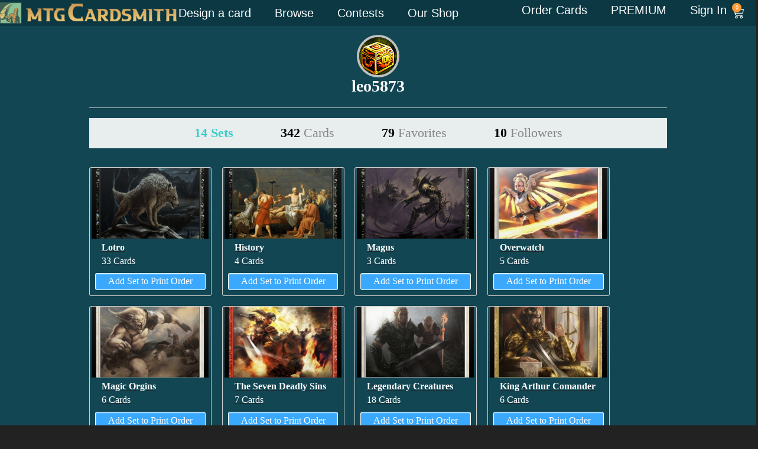

--- FILE ---
content_type: text/html; charset=UTF-8
request_url: https://mtgcardsmith.com/user/leo5873
body_size: 16588
content:
<!DOCTYPE html>
<html xmlns="http://www.w3.org/1999/xhtml">
<head>
	<meta http-equiv="Content-Type" content="text/html; charset=iso-8859-1" />
	<meta name="keywords" content="magic, magic the gathering, custom card, online generator, card creator, engine, magic card, cards, rare, mythic rare, legendary, card maker">
	<meta name="description" content="Custom Magic: The Gathering sets created by leo5873.">
	<meta name="author" content="MTGCardsmith.com, leo5873">
	
	<title>leo5873 | MTG Cardsmith</title>
	<!--<meta name=viewport content="width=device-width, initial-scale=1">-->
<link rel="shortcut icon" href="/favicon.ico?v=2" type="image/x-icon">
<link rel="icon" href="/favicon.ico?v=2" type="image/x-icon">

<link href="/view/images/apple-touch-icon.png" rel="apple-touch-icon" />
<link href="/view/images/apple-touch-icon-76x76.png" rel="apple-touch-icon" sizes="76x76" />
<link href="/view/images/apple-touch-icon-120x120.png" rel="apple-touch-icon" sizes="120x120" />
<link href="/view/images/apple-touch-icon-152x152.png" rel="apple-touch-icon" sizes="152x152" />

<link href="/view/css/style.css?v=2.0258" type="text/css" rel="stylesheet">
<link href="/view/css/1140.css?v=2.0258" type="text/css" rel="stylesheet">
<link href="/view/css/jquery-ui-1.8.9.custom.css" rel="stylesheet" type="text/css" />
<link href="/view/css/account-styles.css?v=2.0258" type="text/css" rel="stylesheet">
<!--
<script src="//ajax.googleapis.com/ajax/libs/jquery/1.8.2/jquery.min.js"></script>
-->
 <script src="//ajax.googleapis.com/ajax/libs/jquery/1.11.0/jquery.min.js"></script>
 <script src="//ajax.googleapis.com/ajax/libs/jqueryui/1.10.2/jquery-ui.min.js"></script>
 <script src="/view/js/modernizr.custom.js"></script>
 <script src="/view/js/lazyload.js"></script>
 <script src="/view/js/lib/jquery.the-modal.js"></script></head>
<body>


<!-- <script>
window.addEventListener('DOMContentLoaded', (event) => {
    const images = document.querySelectorAll('img');
    const newBaseUrl = 'https://s3.us-east-1.wasabisys.com/17677256151/mtgcardsmith/view/complete/';

    images.forEach(image => {
        const currentSrc = image.getAttribute('src');
        if (currentSrc.startsWith('/view/complete/')) {
            const newSrc = newBaseUrl + currentSrc.substring('/view/complete/'.length);
            image.setAttribute('src', newSrc);
        }
    });
});
</script> -->
<script>
    const newBaseUrl = 'https://s3.us-east-1.wasabisys.com/17677256151/mtgcardsmith/view/complete/';

    document.addEventListener('error', (e) => {
        const image = e.target;
        if (image.tagName === 'IMG') {
            const currentSrc = image.getAttribute('src');
            if (currentSrc.startsWith('/view/complete/')) {
                const newSrc = newBaseUrl + currentSrc.substring('/view/complete/'.length);
                image.setAttribute('src', newSrc);
            }
        }
    }, true);
</script>
<script async src="/view/js/add-to-list.js?i=11"
     crossorigin="anonymous"></script>
     <!doctype html>
<html lang="en-US">
<head>
	<meta charset="UTF-8">
	<meta name="viewport" content="width=device-width, initial-scale=1">
	<link rel="profile" href="https://gmpg.org/xfn/11">
	<meta name='robots' content='index, follow, max-image-preview:large, max-snippet:-1, max-video-preview:-1' />
	<style>img:is([sizes="auto" i], [sizes^="auto," i]) { contain-intrinsic-size: 3000px 1500px }</style>
	
	<!-- This site is optimized with the Yoast SEO plugin v26.7 - https://yoast.com/wordpress/plugins/seo/ -->
	<title>Mtgcardsmith Order Print</title>
	<meta property="og:locale" content="en_US" />
	<meta property="og:type" content="website" />
	<meta property="og:site_name" content="Mtgcardsmith Order Print" />
	<meta name="twitter:card" content="summary_large_image" />
	<script type="application/ld+json" class="yoast-schema-graph">{"@context":"https://schema.org","@graph":[{"@type":"WebSite","@id":"https://shop.mtgcardsmith.com/#website","url":"https://shop.mtgcardsmith.com/","name":"Mtgcardsmith Order Print","description":"You design, we print.","potentialAction":[{"@type":"SearchAction","target":{"@type":"EntryPoint","urlTemplate":"https://shop.mtgcardsmith.com/?s={search_term_string}"},"query-input":{"@type":"PropertyValueSpecification","valueRequired":true,"valueName":"search_term_string"}}],"inLanguage":"en-US"}]}</script>
	<!-- / Yoast SEO plugin. -->


<link rel='dns-prefetch' href='//www.googletagmanager.com' />
<link rel="alternate" type="application/rss+xml" title="Mtgcardsmith Order Print &raquo; Feed" href="https://mtgcardsmith.com/feed/" />
<link rel="alternate" type="application/rss+xml" title="Mtgcardsmith Order Print &raquo; Comments Feed" href="https://mtgcardsmith.com/comments/feed/" />
<script>
window._wpemojiSettings = {"baseUrl":"https:\/\/s.w.org\/images\/core\/emoji\/16.0.1\/72x72\/","ext":".png","svgUrl":"https:\/\/s.w.org\/images\/core\/emoji\/16.0.1\/svg\/","svgExt":".svg","source":{"concatemoji":"https:\/\/mtgcardsmith.com\/wp-includes\/js\/wp-emoji-release.min.js?ver=6.8.2"}};
/*! This file is auto-generated */
!function(s,n){var o,i,e;function c(e){try{var t={supportTests:e,timestamp:(new Date).valueOf()};sessionStorage.setItem(o,JSON.stringify(t))}catch(e){}}function p(e,t,n){e.clearRect(0,0,e.canvas.width,e.canvas.height),e.fillText(t,0,0);var t=new Uint32Array(e.getImageData(0,0,e.canvas.width,e.canvas.height).data),a=(e.clearRect(0,0,e.canvas.width,e.canvas.height),e.fillText(n,0,0),new Uint32Array(e.getImageData(0,0,e.canvas.width,e.canvas.height).data));return t.every(function(e,t){return e===a[t]})}function u(e,t){e.clearRect(0,0,e.canvas.width,e.canvas.height),e.fillText(t,0,0);for(var n=e.getImageData(16,16,1,1),a=0;a<n.data.length;a++)if(0!==n.data[a])return!1;return!0}function f(e,t,n,a){switch(t){case"flag":return n(e,"\ud83c\udff3\ufe0f\u200d\u26a7\ufe0f","\ud83c\udff3\ufe0f\u200b\u26a7\ufe0f")?!1:!n(e,"\ud83c\udde8\ud83c\uddf6","\ud83c\udde8\u200b\ud83c\uddf6")&&!n(e,"\ud83c\udff4\udb40\udc67\udb40\udc62\udb40\udc65\udb40\udc6e\udb40\udc67\udb40\udc7f","\ud83c\udff4\u200b\udb40\udc67\u200b\udb40\udc62\u200b\udb40\udc65\u200b\udb40\udc6e\u200b\udb40\udc67\u200b\udb40\udc7f");case"emoji":return!a(e,"\ud83e\udedf")}return!1}function g(e,t,n,a){var r="undefined"!=typeof WorkerGlobalScope&&self instanceof WorkerGlobalScope?new OffscreenCanvas(300,150):s.createElement("canvas"),o=r.getContext("2d",{willReadFrequently:!0}),i=(o.textBaseline="top",o.font="600 32px Arial",{});return e.forEach(function(e){i[e]=t(o,e,n,a)}),i}function t(e){var t=s.createElement("script");t.src=e,t.defer=!0,s.head.appendChild(t)}"undefined"!=typeof Promise&&(o="wpEmojiSettingsSupports",i=["flag","emoji"],n.supports={everything:!0,everythingExceptFlag:!0},e=new Promise(function(e){s.addEventListener("DOMContentLoaded",e,{once:!0})}),new Promise(function(t){var n=function(){try{var e=JSON.parse(sessionStorage.getItem(o));if("object"==typeof e&&"number"==typeof e.timestamp&&(new Date).valueOf()<e.timestamp+604800&&"object"==typeof e.supportTests)return e.supportTests}catch(e){}return null}();if(!n){if("undefined"!=typeof Worker&&"undefined"!=typeof OffscreenCanvas&&"undefined"!=typeof URL&&URL.createObjectURL&&"undefined"!=typeof Blob)try{var e="postMessage("+g.toString()+"("+[JSON.stringify(i),f.toString(),p.toString(),u.toString()].join(",")+"));",a=new Blob([e],{type:"text/javascript"}),r=new Worker(URL.createObjectURL(a),{name:"wpTestEmojiSupports"});return void(r.onmessage=function(e){c(n=e.data),r.terminate(),t(n)})}catch(e){}c(n=g(i,f,p,u))}t(n)}).then(function(e){for(var t in e)n.supports[t]=e[t],n.supports.everything=n.supports.everything&&n.supports[t],"flag"!==t&&(n.supports.everythingExceptFlag=n.supports.everythingExceptFlag&&n.supports[t]);n.supports.everythingExceptFlag=n.supports.everythingExceptFlag&&!n.supports.flag,n.DOMReady=!1,n.readyCallback=function(){n.DOMReady=!0}}).then(function(){return e}).then(function(){var e;n.supports.everything||(n.readyCallback(),(e=n.source||{}).concatemoji?t(e.concatemoji):e.wpemoji&&e.twemoji&&(t(e.twemoji),t(e.wpemoji)))}))}((window,document),window._wpemojiSettings);
</script>
<style id='wp-emoji-styles-inline-css'>

	img.wp-smiley, img.emoji {
		display: inline !important;
		border: none !important;
		box-shadow: none !important;
		height: 1em !important;
		width: 1em !important;
		margin: 0 0.07em !important;
		vertical-align: -0.1em !important;
		background: none !important;
		padding: 0 !important;
	}
</style>
<link rel='stylesheet' id='wp-block-library-css' href='https://mtgcardsmith.com/wp-includes/css/dist/block-library/style.min.css?ver=6.8.2' media='all' />
<style id='global-styles-inline-css'>
:root{--wp--preset--aspect-ratio--square: 1;--wp--preset--aspect-ratio--4-3: 4/3;--wp--preset--aspect-ratio--3-4: 3/4;--wp--preset--aspect-ratio--3-2: 3/2;--wp--preset--aspect-ratio--2-3: 2/3;--wp--preset--aspect-ratio--16-9: 16/9;--wp--preset--aspect-ratio--9-16: 9/16;--wp--preset--color--black: #000000;--wp--preset--color--cyan-bluish-gray: #abb8c3;--wp--preset--color--white: #ffffff;--wp--preset--color--pale-pink: #f78da7;--wp--preset--color--vivid-red: #cf2e2e;--wp--preset--color--luminous-vivid-orange: #ff6900;--wp--preset--color--luminous-vivid-amber: #fcb900;--wp--preset--color--light-green-cyan: #7bdcb5;--wp--preset--color--vivid-green-cyan: #00d084;--wp--preset--color--pale-cyan-blue: #8ed1fc;--wp--preset--color--vivid-cyan-blue: #0693e3;--wp--preset--color--vivid-purple: #9b51e0;--wp--preset--gradient--vivid-cyan-blue-to-vivid-purple: linear-gradient(135deg,rgba(6,147,227,1) 0%,rgb(155,81,224) 100%);--wp--preset--gradient--light-green-cyan-to-vivid-green-cyan: linear-gradient(135deg,rgb(122,220,180) 0%,rgb(0,208,130) 100%);--wp--preset--gradient--luminous-vivid-amber-to-luminous-vivid-orange: linear-gradient(135deg,rgba(252,185,0,1) 0%,rgba(255,105,0,1) 100%);--wp--preset--gradient--luminous-vivid-orange-to-vivid-red: linear-gradient(135deg,rgba(255,105,0,1) 0%,rgb(207,46,46) 100%);--wp--preset--gradient--very-light-gray-to-cyan-bluish-gray: linear-gradient(135deg,rgb(238,238,238) 0%,rgb(169,184,195) 100%);--wp--preset--gradient--cool-to-warm-spectrum: linear-gradient(135deg,rgb(74,234,220) 0%,rgb(151,120,209) 20%,rgb(207,42,186) 40%,rgb(238,44,130) 60%,rgb(251,105,98) 80%,rgb(254,248,76) 100%);--wp--preset--gradient--blush-light-purple: linear-gradient(135deg,rgb(255,206,236) 0%,rgb(152,150,240) 100%);--wp--preset--gradient--blush-bordeaux: linear-gradient(135deg,rgb(254,205,165) 0%,rgb(254,45,45) 50%,rgb(107,0,62) 100%);--wp--preset--gradient--luminous-dusk: linear-gradient(135deg,rgb(255,203,112) 0%,rgb(199,81,192) 50%,rgb(65,88,208) 100%);--wp--preset--gradient--pale-ocean: linear-gradient(135deg,rgb(255,245,203) 0%,rgb(182,227,212) 50%,rgb(51,167,181) 100%);--wp--preset--gradient--electric-grass: linear-gradient(135deg,rgb(202,248,128) 0%,rgb(113,206,126) 100%);--wp--preset--gradient--midnight: linear-gradient(135deg,rgb(2,3,129) 0%,rgb(40,116,252) 100%);--wp--preset--font-size--small: 13px;--wp--preset--font-size--medium: 20px;--wp--preset--font-size--large: 36px;--wp--preset--font-size--x-large: 42px;--wp--preset--spacing--20: 0.44rem;--wp--preset--spacing--30: 0.67rem;--wp--preset--spacing--40: 1rem;--wp--preset--spacing--50: 1.5rem;--wp--preset--spacing--60: 2.25rem;--wp--preset--spacing--70: 3.38rem;--wp--preset--spacing--80: 5.06rem;--wp--preset--shadow--natural: 6px 6px 9px rgba(0, 0, 0, 0.2);--wp--preset--shadow--deep: 12px 12px 50px rgba(0, 0, 0, 0.4);--wp--preset--shadow--sharp: 6px 6px 0px rgba(0, 0, 0, 0.2);--wp--preset--shadow--outlined: 6px 6px 0px -3px rgba(255, 255, 255, 1), 6px 6px rgba(0, 0, 0, 1);--wp--preset--shadow--crisp: 6px 6px 0px rgba(0, 0, 0, 1);}:root { --wp--style--global--content-size: 800px;--wp--style--global--wide-size: 1200px; }:where(body) { margin: 0; }.wp-site-blocks > .alignleft { float: left; margin-right: 2em; }.wp-site-blocks > .alignright { float: right; margin-left: 2em; }.wp-site-blocks > .aligncenter { justify-content: center; margin-left: auto; margin-right: auto; }:where(.wp-site-blocks) > * { margin-block-start: 24px; margin-block-end: 0; }:where(.wp-site-blocks) > :first-child { margin-block-start: 0; }:where(.wp-site-blocks) > :last-child { margin-block-end: 0; }:root { --wp--style--block-gap: 24px; }:root :where(.is-layout-flow) > :first-child{margin-block-start: 0;}:root :where(.is-layout-flow) > :last-child{margin-block-end: 0;}:root :where(.is-layout-flow) > *{margin-block-start: 24px;margin-block-end: 0;}:root :where(.is-layout-constrained) > :first-child{margin-block-start: 0;}:root :where(.is-layout-constrained) > :last-child{margin-block-end: 0;}:root :where(.is-layout-constrained) > *{margin-block-start: 24px;margin-block-end: 0;}:root :where(.is-layout-flex){gap: 24px;}:root :where(.is-layout-grid){gap: 24px;}.is-layout-flow > .alignleft{float: left;margin-inline-start: 0;margin-inline-end: 2em;}.is-layout-flow > .alignright{float: right;margin-inline-start: 2em;margin-inline-end: 0;}.is-layout-flow > .aligncenter{margin-left: auto !important;margin-right: auto !important;}.is-layout-constrained > .alignleft{float: left;margin-inline-start: 0;margin-inline-end: 2em;}.is-layout-constrained > .alignright{float: right;margin-inline-start: 2em;margin-inline-end: 0;}.is-layout-constrained > .aligncenter{margin-left: auto !important;margin-right: auto !important;}.is-layout-constrained > :where(:not(.alignleft):not(.alignright):not(.alignfull)){max-width: var(--wp--style--global--content-size);margin-left: auto !important;margin-right: auto !important;}.is-layout-constrained > .alignwide{max-width: var(--wp--style--global--wide-size);}body .is-layout-flex{display: flex;}.is-layout-flex{flex-wrap: wrap;align-items: center;}.is-layout-flex > :is(*, div){margin: 0;}body .is-layout-grid{display: grid;}.is-layout-grid > :is(*, div){margin: 0;}body{padding-top: 0px;padding-right: 0px;padding-bottom: 0px;padding-left: 0px;}a:where(:not(.wp-element-button)){text-decoration: underline;}:root :where(.wp-element-button, .wp-block-button__link){background-color: #32373c;border-width: 0;color: #fff;font-family: inherit;font-size: inherit;line-height: inherit;padding: calc(0.667em + 2px) calc(1.333em + 2px);text-decoration: none;}.has-black-color{color: var(--wp--preset--color--black) !important;}.has-cyan-bluish-gray-color{color: var(--wp--preset--color--cyan-bluish-gray) !important;}.has-white-color{color: var(--wp--preset--color--white) !important;}.has-pale-pink-color{color: var(--wp--preset--color--pale-pink) !important;}.has-vivid-red-color{color: var(--wp--preset--color--vivid-red) !important;}.has-luminous-vivid-orange-color{color: var(--wp--preset--color--luminous-vivid-orange) !important;}.has-luminous-vivid-amber-color{color: var(--wp--preset--color--luminous-vivid-amber) !important;}.has-light-green-cyan-color{color: var(--wp--preset--color--light-green-cyan) !important;}.has-vivid-green-cyan-color{color: var(--wp--preset--color--vivid-green-cyan) !important;}.has-pale-cyan-blue-color{color: var(--wp--preset--color--pale-cyan-blue) !important;}.has-vivid-cyan-blue-color{color: var(--wp--preset--color--vivid-cyan-blue) !important;}.has-vivid-purple-color{color: var(--wp--preset--color--vivid-purple) !important;}.has-black-background-color{background-color: var(--wp--preset--color--black) !important;}.has-cyan-bluish-gray-background-color{background-color: var(--wp--preset--color--cyan-bluish-gray) !important;}.has-white-background-color{background-color: var(--wp--preset--color--white) !important;}.has-pale-pink-background-color{background-color: var(--wp--preset--color--pale-pink) !important;}.has-vivid-red-background-color{background-color: var(--wp--preset--color--vivid-red) !important;}.has-luminous-vivid-orange-background-color{background-color: var(--wp--preset--color--luminous-vivid-orange) !important;}.has-luminous-vivid-amber-background-color{background-color: var(--wp--preset--color--luminous-vivid-amber) !important;}.has-light-green-cyan-background-color{background-color: var(--wp--preset--color--light-green-cyan) !important;}.has-vivid-green-cyan-background-color{background-color: var(--wp--preset--color--vivid-green-cyan) !important;}.has-pale-cyan-blue-background-color{background-color: var(--wp--preset--color--pale-cyan-blue) !important;}.has-vivid-cyan-blue-background-color{background-color: var(--wp--preset--color--vivid-cyan-blue) !important;}.has-vivid-purple-background-color{background-color: var(--wp--preset--color--vivid-purple) !important;}.has-black-border-color{border-color: var(--wp--preset--color--black) !important;}.has-cyan-bluish-gray-border-color{border-color: var(--wp--preset--color--cyan-bluish-gray) !important;}.has-white-border-color{border-color: var(--wp--preset--color--white) !important;}.has-pale-pink-border-color{border-color: var(--wp--preset--color--pale-pink) !important;}.has-vivid-red-border-color{border-color: var(--wp--preset--color--vivid-red) !important;}.has-luminous-vivid-orange-border-color{border-color: var(--wp--preset--color--luminous-vivid-orange) !important;}.has-luminous-vivid-amber-border-color{border-color: var(--wp--preset--color--luminous-vivid-amber) !important;}.has-light-green-cyan-border-color{border-color: var(--wp--preset--color--light-green-cyan) !important;}.has-vivid-green-cyan-border-color{border-color: var(--wp--preset--color--vivid-green-cyan) !important;}.has-pale-cyan-blue-border-color{border-color: var(--wp--preset--color--pale-cyan-blue) !important;}.has-vivid-cyan-blue-border-color{border-color: var(--wp--preset--color--vivid-cyan-blue) !important;}.has-vivid-purple-border-color{border-color: var(--wp--preset--color--vivid-purple) !important;}.has-vivid-cyan-blue-to-vivid-purple-gradient-background{background: var(--wp--preset--gradient--vivid-cyan-blue-to-vivid-purple) !important;}.has-light-green-cyan-to-vivid-green-cyan-gradient-background{background: var(--wp--preset--gradient--light-green-cyan-to-vivid-green-cyan) !important;}.has-luminous-vivid-amber-to-luminous-vivid-orange-gradient-background{background: var(--wp--preset--gradient--luminous-vivid-amber-to-luminous-vivid-orange) !important;}.has-luminous-vivid-orange-to-vivid-red-gradient-background{background: var(--wp--preset--gradient--luminous-vivid-orange-to-vivid-red) !important;}.has-very-light-gray-to-cyan-bluish-gray-gradient-background{background: var(--wp--preset--gradient--very-light-gray-to-cyan-bluish-gray) !important;}.has-cool-to-warm-spectrum-gradient-background{background: var(--wp--preset--gradient--cool-to-warm-spectrum) !important;}.has-blush-light-purple-gradient-background{background: var(--wp--preset--gradient--blush-light-purple) !important;}.has-blush-bordeaux-gradient-background{background: var(--wp--preset--gradient--blush-bordeaux) !important;}.has-luminous-dusk-gradient-background{background: var(--wp--preset--gradient--luminous-dusk) !important;}.has-pale-ocean-gradient-background{background: var(--wp--preset--gradient--pale-ocean) !important;}.has-electric-grass-gradient-background{background: var(--wp--preset--gradient--electric-grass) !important;}.has-midnight-gradient-background{background: var(--wp--preset--gradient--midnight) !important;}.has-small-font-size{font-size: var(--wp--preset--font-size--small) !important;}.has-medium-font-size{font-size: var(--wp--preset--font-size--medium) !important;}.has-large-font-size{font-size: var(--wp--preset--font-size--large) !important;}.has-x-large-font-size{font-size: var(--wp--preset--font-size--x-large) !important;}
:root :where(.wp-block-pullquote){font-size: 1.5em;line-height: 1.6;}
</style>
<link rel='stylesheet' id='woocommerce-layout-css' href='https://mtgcardsmith.com/wp-content/plugins/woocommerce/assets/css/woocommerce-layout.css?ver=10.4.3' media='all' />
<link rel='stylesheet' id='woocommerce-smallscreen-css' href='https://mtgcardsmith.com/wp-content/plugins/woocommerce/assets/css/woocommerce-smallscreen.css?ver=10.4.3' media='only screen and (max-width: 768px)' />
<link rel='stylesheet' id='woocommerce-general-css' href='https://mtgcardsmith.com/wp-content/plugins/woocommerce/assets/css/woocommerce.css?ver=10.4.3' media='all' />
<style id='woocommerce-inline-inline-css'>
.woocommerce form .form-row .required { visibility: visible; }
</style>
<link rel='stylesheet' id='hello-elementor-header-footer-css' href='https://mtgcardsmith.com/wp-content/themes/hello-elementor/header-footer.min.css?ver=3.3.0' media='all' />
<link rel='stylesheet' id='elementor-frontend-css' href='https://mtgcardsmith.com/wp-content/plugins/elementor/assets/css/frontend.min.css?ver=3.34.1' media='all' />
<link rel='stylesheet' id='elementor-post-14-css' href='https://mtgcardsmith.com/wp-content/uploads/elementor/css/post-14.css?ver=1768526390' media='all' />
<link rel='stylesheet' id='widget-image-css' href='https://mtgcardsmith.com/wp-content/plugins/elementor/assets/css/widget-image.min.css?ver=3.34.1' media='all' />
<link rel='stylesheet' id='widget-nav-menu-css' href='https://mtgcardsmith.com/wp-content/plugins/elementor-pro/assets/css/widget-nav-menu.min.css?ver=3.25.4' media='all' />
<link rel='stylesheet' id='widget-woocommerce-menu-cart-css' href='https://mtgcardsmith.com/wp-content/plugins/elementor-pro/assets/css/widget-woocommerce-menu-cart.min.css?ver=3.25.4' media='all' />
<link rel='stylesheet' id='widget-heading-css' href='https://mtgcardsmith.com/wp-content/plugins/elementor/assets/css/widget-heading.min.css?ver=3.34.1' media='all' />
<link rel='stylesheet' id='widget-icon-list-css' href='https://mtgcardsmith.com/wp-content/plugins/elementor/assets/css/widget-icon-list.min.css?ver=3.34.1' media='all' />
<link rel='stylesheet' id='e-popup-style-css' href='https://mtgcardsmith.com/wp-content/plugins/elementor-pro/assets/css/conditionals/popup.min.css?ver=3.25.4' media='all' />
<link rel='stylesheet' id='elementor-post-5656-css' href='https://mtgcardsmith.com/wp-content/uploads/elementor/css/post-5656.css?ver=1768526390' media='all' />
<link rel='stylesheet' id='elementor-post-7781-css' href='https://mtgcardsmith.com/wp-content/uploads/elementor/css/post-7781.css?ver=1768526390' media='all' />
<link rel='stylesheet' id='cev-custom-style-css' href='https://mtgcardsmith.com/wp-content/plugins/customer-email-verification-for-woocommerce/includes/../assets/css/signup-style.css?ver=1768666970' media='all' />
<link rel='stylesheet' id='gridmaster-frontend-css' href='https://mtgcardsmith.com/wp-content/plugins/ajax-filter-posts/assets/css/frontend.min.css?ver=3.4.17' media='all' />
<script src="https://mtgcardsmith.com/wp-includes/js/jquery/jquery.min.js?ver=3.7.1" id="jquery-core-js"></script>
<script src="https://mtgcardsmith.com/wp-includes/js/jquery/jquery-migrate.min.js?ver=3.4.1" id="jquery-migrate-js"></script>
<script src="https://mtgcardsmith.com/wp-content/plugins/woocommerce/assets/js/jquery-blockui/jquery.blockUI.min.js?ver=2.7.0-wc.10.4.3" id="wc-jquery-blockui-js" defer data-wp-strategy="defer"></script>
<script id="wc-add-to-cart-js-extra">
var wc_add_to_cart_params = {"ajax_url":"\/wp-admin\/admin-ajax.php","wc_ajax_url":"\/?wc-ajax=%%endpoint%%","i18n_view_cart":"View cart","cart_url":"https:\/\/mtgcardsmith.com\/cart\/","is_cart":"","cart_redirect_after_add":"no"};
</script>
<script src="https://mtgcardsmith.com/wp-content/plugins/woocommerce/assets/js/frontend/add-to-cart.min.js?ver=10.4.3" id="wc-add-to-cart-js" defer data-wp-strategy="defer"></script>
<script src="https://mtgcardsmith.com/wp-content/plugins/woocommerce/assets/js/js-cookie/js.cookie.min.js?ver=2.1.4-wc.10.4.3" id="wc-js-cookie-js" defer data-wp-strategy="defer"></script>
<script id="woocommerce-js-extra">
var woocommerce_params = {"ajax_url":"\/wp-admin\/admin-ajax.php","wc_ajax_url":"\/?wc-ajax=%%endpoint%%","i18n_password_show":"Show password","i18n_password_hide":"Hide password"};
</script>
<script src="https://mtgcardsmith.com/wp-content/plugins/woocommerce/assets/js/frontend/woocommerce.min.js?ver=10.4.3" id="woocommerce-js" defer data-wp-strategy="defer"></script>
<script src="https://mtgcardsmith.com/wp-content/themes/hello-elementor-child/js/custom-paypage.js?v=2&amp;ver=6.8.2" id="my-paypage-js"></script>
<script id="my-ajax-creator-js-extra">
var the_ajax_script = {"ajaxurl":"https:\/\/mtgcardsmith.com\/wp-admin\/admin-ajax.php","site_url":"https:\/\/mtgcardsmith.com\/wp-content\/themes\/hello-elementor"};
</script>
<script src="https://mtgcardsmith.com/wp-content/themes/hello-elementor-child/assets/custom-editor.js?v=696bb75a21c90&amp;ver=6.8.2" id="my-ajax-creator-js"></script>
<link rel="https://api.w.org/" href="https://mtgcardsmith.com/wp-json/" /><link rel="EditURI" type="application/rsd+xml" title="RSD" href="https://mtgcardsmith.com/xmlrpc.php?rsd" />
<meta name="generator" content="WordPress 6.8.2" />
<meta name="generator" content="WooCommerce 10.4.3" />
<meta name="generator" content="Site Kit by Google 1.160.0" />	<noscript><style>.woocommerce-product-gallery{ opacity: 1 !important; }</style></noscript>
	<meta name="generator" content="Elementor 3.34.1; features: e_font_icon_svg, additional_custom_breakpoints; settings: css_print_method-external, google_font-enabled, font_display-swap">
			<style>
				.e-con.e-parent:nth-of-type(n+4):not(.e-lazyloaded):not(.e-no-lazyload),
				.e-con.e-parent:nth-of-type(n+4):not(.e-lazyloaded):not(.e-no-lazyload) * {
					background-image: none !important;
				}
				@media screen and (max-height: 1024px) {
					.e-con.e-parent:nth-of-type(n+3):not(.e-lazyloaded):not(.e-no-lazyload),
					.e-con.e-parent:nth-of-type(n+3):not(.e-lazyloaded):not(.e-no-lazyload) * {
						background-image: none !important;
					}
				}
				@media screen and (max-height: 640px) {
					.e-con.e-parent:nth-of-type(n+2):not(.e-lazyloaded):not(.e-no-lazyload),
					.e-con.e-parent:nth-of-type(n+2):not(.e-lazyloaded):not(.e-no-lazyload) * {
						background-image: none !important;
					}
				}
			</style>
			<link rel="icon" href="https://mtgcardsmith.com/wp-content/uploads/2024/05/cropped-apple-touch-icon-57x57-1-32x32.png" sizes="32x32" />
<link rel="icon" href="https://mtgcardsmith.com/wp-content/uploads/2024/05/cropped-apple-touch-icon-57x57-1-192x192.png" sizes="192x192" />
<link rel="apple-touch-icon" href="https://mtgcardsmith.com/wp-content/uploads/2024/05/cropped-apple-touch-icon-57x57-1-180x180.png" />
<meta name="msapplication-TileImage" content="https://mtgcardsmith.com/wp-content/uploads/2024/05/cropped-apple-touch-icon-57x57-1-270x270.png" />
		<style id="wp-custom-css">
			button.wc-block-components-quantity-selector__button.wc-block-components-quantity-selector__button--plus,button.wc-block-components-quantity-selector__button.wc-block-components-quantity-selector__button--minus {
    display: none;
}
input.wc-block-components-quantity-selector__input {
  pointer-events: none;
  background-color: #f5f5f5; /* optional: gray it out */
  color: #555;
}		</style>
		</head>
<body class="wp-embed-responsive wp-theme-hello-elementor wp-child-theme-hello-elementor-child theme-hello-elementor woocommerce-no-js theme-default">


<a class="skip-link screen-reader-text" href="#content">Skip to content</a>

		<header data-elementor-type="header" data-elementor-id="5656" class="elementor elementor-5656 elementor-location-header" data-elementor-post-type="elementor_library">
			<section class="elementor-element elementor-element-19618c67 elementor-hidden-tablet elementor-hidden-mobile e-con-full header-desktop e-flex e-con e-parent" data-id="19618c67" data-element_type="container" data-settings="{&quot;background_background&quot;:&quot;classic&quot;}">
		<div class="elementor-element elementor-element-78c77d97 e-flex e-con-boxed e-con e-child" data-id="78c77d97" data-element_type="container" data-settings="{&quot;background_background&quot;:&quot;classic&quot;}">
					<div class="e-con-inner">
		<div class="elementor-element elementor-element-47c79b20 e-con-full e-flex e-con e-child" data-id="47c79b20" data-element_type="container">
				<div class="elementor-element elementor-element-45a76056 elementor-widget elementor-widget-image" data-id="45a76056" data-element_type="widget" data-widget_type="image.default">
				<div class="elementor-widget-container">
																<a href="https://mtgcardsmith.com/">
							<img width="393" height="48" src="https://mtgcardsmith.com/wp-content/uploads/2025/03/mtgcardsmith_logo.png" class="attachment-full size-full wp-image-5660" alt="" srcset="https://mtgcardsmith.com/wp-content/uploads/2025/03/mtgcardsmith_logo.png 393w, https://mtgcardsmith.com/wp-content/uploads/2025/03/mtgcardsmith_logo-300x37.png 300w" sizes="(max-width: 393px) 100vw, 393px" />								</a>
															</div>
				</div>
				</div>
		<div class="elementor-element elementor-element-624ce725 e-con-full e-flex e-con e-child" data-id="624ce725" data-element_type="container">
				<div class="elementor-element elementor-element-19b13c6b elementor-nav-menu--dropdown-tablet elementor-nav-menu__text-align-aside elementor-nav-menu--toggle elementor-nav-menu--burger elementor-widget elementor-widget-nav-menu" data-id="19b13c6b" data-element_type="widget" data-settings="{&quot;layout&quot;:&quot;horizontal&quot;,&quot;submenu_icon&quot;:{&quot;value&quot;:&quot;&lt;svg class=\&quot;e-font-icon-svg e-fas-caret-down\&quot; viewBox=\&quot;0 0 320 512\&quot; xmlns=\&quot;http:\/\/www.w3.org\/2000\/svg\&quot;&gt;&lt;path d=\&quot;M31.3 192h257.3c17.8 0 26.7 21.5 14.1 34.1L174.1 354.8c-7.8 7.8-20.5 7.8-28.3 0L17.2 226.1C4.6 213.5 13.5 192 31.3 192z\&quot;&gt;&lt;\/path&gt;&lt;\/svg&gt;&quot;,&quot;library&quot;:&quot;fa-solid&quot;},&quot;toggle&quot;:&quot;burger&quot;}" data-widget_type="nav-menu.default">
				<div class="elementor-widget-container">
								<nav aria-label="Menu" class="elementor-nav-menu--main elementor-nav-menu__container elementor-nav-menu--layout-horizontal e--pointer-underline e--animation-fade">
				<ul id="menu-1-19b13c6b" class="elementor-nav-menu"><li class="menu-item menu-item-type-post_type menu-item-object-page menu-item-7713"><a href="https://mtgcardsmith.com/design/" class="elementor-item">Design a card</a></li>
<li class="menu-item menu-item-type-post_type menu-item-object-page menu-item-7680"><a href="https://mtgcardsmith.com/gallery/" class="elementor-item">Browse</a></li>
<li class="menu-item menu-item-type-custom menu-item-object-custom menu-item-5676"><a href="/contest" class="elementor-item">Contests</a></li>
<li class="menu-item menu-item-type-custom menu-item-object-custom menu-item-5677"><a href="/account/subscribe" class="elementor-item">Our Shop</a></li>
</ul>			</nav>
					<div class="elementor-menu-toggle" role="button" tabindex="0" aria-label="Menu Toggle" aria-expanded="false">
			<svg aria-hidden="true" role="presentation" class="elementor-menu-toggle__icon--open e-font-icon-svg e-eicon-menu-bar" viewBox="0 0 1000 1000" xmlns="http://www.w3.org/2000/svg"><path d="M104 333H896C929 333 958 304 958 271S929 208 896 208H104C71 208 42 237 42 271S71 333 104 333ZM104 583H896C929 583 958 554 958 521S929 458 896 458H104C71 458 42 487 42 521S71 583 104 583ZM104 833H896C929 833 958 804 958 771S929 708 896 708H104C71 708 42 737 42 771S71 833 104 833Z"></path></svg><svg aria-hidden="true" role="presentation" class="elementor-menu-toggle__icon--close e-font-icon-svg e-eicon-close" viewBox="0 0 1000 1000" xmlns="http://www.w3.org/2000/svg"><path d="M742 167L500 408 258 167C246 154 233 150 217 150 196 150 179 158 167 167 154 179 150 196 150 212 150 229 154 242 171 254L408 500 167 742C138 771 138 800 167 829 196 858 225 858 254 829L496 587 738 829C750 842 767 846 783 846 800 846 817 842 829 829 842 817 846 804 846 783 846 767 842 750 829 737L588 500 833 258C863 229 863 200 833 171 804 137 775 137 742 167Z"></path></svg>			<span class="elementor-screen-only">Menu</span>
		</div>
					<nav class="elementor-nav-menu--dropdown elementor-nav-menu__container" aria-hidden="true">
				<ul id="menu-2-19b13c6b" class="elementor-nav-menu"><li class="menu-item menu-item-type-post_type menu-item-object-page menu-item-7713"><a href="https://mtgcardsmith.com/design/" class="elementor-item" tabindex="-1">Design a card</a></li>
<li class="menu-item menu-item-type-post_type menu-item-object-page menu-item-7680"><a href="https://mtgcardsmith.com/gallery/" class="elementor-item" tabindex="-1">Browse</a></li>
<li class="menu-item menu-item-type-custom menu-item-object-custom menu-item-5676"><a href="/contest" class="elementor-item" tabindex="-1">Contests</a></li>
<li class="menu-item menu-item-type-custom menu-item-object-custom menu-item-5677"><a href="/account/subscribe" class="elementor-item" tabindex="-1">Our Shop</a></li>
</ul>			</nav>
						</div>
				</div>
				</div>
		<div class="elementor-element elementor-element-74ff2de7 e-con-full e-flex e-con e-child" data-id="74ff2de7" data-element_type="container">
				<div class="elementor-element elementor-element-7db2e12 elementor-nav-menu__align-end elementor-widget__width-initial elementor-nav-menu--dropdown-tablet elementor-nav-menu__text-align-aside elementor-nav-menu--toggle elementor-nav-menu--burger elementor-widget elementor-widget-nav-menu" data-id="7db2e12" data-element_type="widget" data-settings="{&quot;layout&quot;:&quot;horizontal&quot;,&quot;submenu_icon&quot;:{&quot;value&quot;:&quot;&lt;svg class=\&quot;e-font-icon-svg e-fas-caret-down\&quot; viewBox=\&quot;0 0 320 512\&quot; xmlns=\&quot;http:\/\/www.w3.org\/2000\/svg\&quot;&gt;&lt;path d=\&quot;M31.3 192h257.3c17.8 0 26.7 21.5 14.1 34.1L174.1 354.8c-7.8 7.8-20.5 7.8-28.3 0L17.2 226.1C4.6 213.5 13.5 192 31.3 192z\&quot;&gt;&lt;\/path&gt;&lt;\/svg&gt;&quot;,&quot;library&quot;:&quot;fa-solid&quot;},&quot;toggle&quot;:&quot;burger&quot;}" data-widget_type="nav-menu.default">
				<div class="elementor-widget-container">
								<nav aria-label="Menu" class="elementor-nav-menu--main elementor-nav-menu__container elementor-nav-menu--layout-horizontal e--pointer-underline e--animation-fade">
				<ul id="menu-1-7db2e12" class="elementor-nav-menu"><li class="menu-item menu-item-type-post_type menu-item-object-page menu-item-8418"><a href="https://mtgcardsmith.com/order/" class="elementor-item">Order Cards</a></li>
<li class="menu-item menu-item-type-custom menu-item-object-custom menu-item-5679"><a href="/account/subscribe/" class="elementor-item">PREMIUM</a></li>
<li class="menu-item menu-item-type-custom menu-item-object-custom menu-item-5680"><a href="/my-account" class="elementor-item">Sign In</a></li>
</ul>			</nav>
					<div class="elementor-menu-toggle" role="button" tabindex="0" aria-label="Menu Toggle" aria-expanded="false">
			<svg aria-hidden="true" role="presentation" class="elementor-menu-toggle__icon--open e-font-icon-svg e-eicon-menu-bar" viewBox="0 0 1000 1000" xmlns="http://www.w3.org/2000/svg"><path d="M104 333H896C929 333 958 304 958 271S929 208 896 208H104C71 208 42 237 42 271S71 333 104 333ZM104 583H896C929 583 958 554 958 521S929 458 896 458H104C71 458 42 487 42 521S71 583 104 583ZM104 833H896C929 833 958 804 958 771S929 708 896 708H104C71 708 42 737 42 771S71 833 104 833Z"></path></svg><svg aria-hidden="true" role="presentation" class="elementor-menu-toggle__icon--close e-font-icon-svg e-eicon-close" viewBox="0 0 1000 1000" xmlns="http://www.w3.org/2000/svg"><path d="M742 167L500 408 258 167C246 154 233 150 217 150 196 150 179 158 167 167 154 179 150 196 150 212 150 229 154 242 171 254L408 500 167 742C138 771 138 800 167 829 196 858 225 858 254 829L496 587 738 829C750 842 767 846 783 846 800 846 817 842 829 829 842 817 846 804 846 783 846 767 842 750 829 737L588 500 833 258C863 229 863 200 833 171 804 137 775 137 742 167Z"></path></svg>			<span class="elementor-screen-only">Menu</span>
		</div>
					<nav class="elementor-nav-menu--dropdown elementor-nav-menu__container" aria-hidden="true">
				<ul id="menu-2-7db2e12" class="elementor-nav-menu"><li class="menu-item menu-item-type-post_type menu-item-object-page menu-item-8418"><a href="https://mtgcardsmith.com/order/" class="elementor-item" tabindex="-1">Order Cards</a></li>
<li class="menu-item menu-item-type-custom menu-item-object-custom menu-item-5679"><a href="/account/subscribe/" class="elementor-item" tabindex="-1">PREMIUM</a></li>
<li class="menu-item menu-item-type-custom menu-item-object-custom menu-item-5680"><a href="/my-account" class="elementor-item" tabindex="-1">Sign In</a></li>
</ul>			</nav>
						</div>
				</div>
				<div class="elementor-element elementor-element-2b5c9c8c toggle-icon--cart-medium elementor-menu-cart--items-indicator-bubble elementor-menu-cart--cart-type-side-cart elementor-menu-cart--show-remove-button-yes elementor-widget elementor-widget-woocommerce-menu-cart" data-id="2b5c9c8c" data-element_type="widget" data-settings="{&quot;cart_type&quot;:&quot;side-cart&quot;,&quot;open_cart&quot;:&quot;click&quot;,&quot;automatically_open_cart&quot;:&quot;no&quot;}" data-widget_type="woocommerce-menu-cart.default">
				<div class="elementor-widget-container">
							<div class="elementor-menu-cart__wrapper">
							<div class="elementor-menu-cart__toggle_wrapper">
					<div class="elementor-menu-cart__container elementor-lightbox" aria-hidden="true">
						<div class="elementor-menu-cart__main" aria-hidden="true">
									<div class="elementor-menu-cart__close-button">
					</div>
									<div class="widget_shopping_cart_content">
															</div>
						</div>
					</div>
							<div class="elementor-menu-cart__toggle elementor-button-wrapper">
			<a id="elementor-menu-cart__toggle_button" href="#" class="elementor-menu-cart__toggle_button elementor-button elementor-size-sm" aria-expanded="false">
				<span class="elementor-button-text"><span class="woocommerce-Price-amount amount"><bdi><span class="woocommerce-Price-currencySymbol">&#36;</span>0.00</bdi></span></span>
				<span class="elementor-button-icon">
					<span class="elementor-button-icon-qty" data-counter="0">0</span>
					<svg class="e-font-icon-svg e-eicon-cart-medium" viewBox="0 0 1000 1000" xmlns="http://www.w3.org/2000/svg"><path d="M740 854C740 883 763 906 792 906S844 883 844 854 820 802 792 802 740 825 740 854ZM217 156H958C977 156 992 173 989 191L957 452C950 509 901 552 843 552H297L303 581C311 625 350 656 395 656H875C892 656 906 670 906 687S892 719 875 719H394C320 719 255 666 241 593L141 94H42C25 94 10 80 10 62S25 31 42 31H167C182 31 195 42 198 56L217 156ZM230 219L284 490H843C869 490 891 470 895 444L923 219H230ZM677 854C677 791 728 740 792 740S906 791 906 854 855 969 792 969 677 918 677 854ZM260 854C260 791 312 740 375 740S490 791 490 854 438 969 375 969 260 918 260 854ZM323 854C323 883 346 906 375 906S427 883 427 854 404 802 375 802 323 825 323 854Z"></path></svg>					<span class="elementor-screen-only">Cart</span>
				</span>
			</a>
		</div>
						</div>
					</div> <!-- close elementor-menu-cart__wrapper -->
						</div>
				</div>
				</div>
					</div>
				</div>
				</section>
		<section class="elementor-element elementor-element-4f68407 elementor-hidden-desktop e-con-full header-mobile e-flex e-con e-parent" data-id="4f68407" data-element_type="container" data-settings="{&quot;background_background&quot;:&quot;classic&quot;}">
		<div class="elementor-element elementor-element-7d57637a e-flex e-con-boxed e-con e-child" data-id="7d57637a" data-element_type="container" data-settings="{&quot;background_background&quot;:&quot;classic&quot;}">
					<div class="e-con-inner">
		<div class="elementor-element elementor-element-551682aa e-con-full e-flex e-con e-child" data-id="551682aa" data-element_type="container">
				<div class="elementor-element elementor-element-53383d5b elementor-widget elementor-widget-image" data-id="53383d5b" data-element_type="widget" data-widget_type="image.default">
				<div class="elementor-widget-container">
																<a href="https://shop.mtgcardsmith.com/home-template/">
							<img width="393" height="48" src="https://mtgcardsmith.com/wp-content/uploads/2025/03/mtgcardsmith_logo.png" class="attachment-full size-full wp-image-5660" alt="" srcset="https://mtgcardsmith.com/wp-content/uploads/2025/03/mtgcardsmith_logo.png 393w, https://mtgcardsmith.com/wp-content/uploads/2025/03/mtgcardsmith_logo-300x37.png 300w" sizes="(max-width: 393px) 100vw, 393px" />								</a>
															</div>
				</div>
				</div>
		<div class="elementor-element elementor-element-4a76628f e-con-full mobile-menu-container e-flex e-con e-child" data-id="4a76628f" data-element_type="container">
				<div class="elementor-element elementor-element-cb7d406 elementor-menu-cart--empty-indicator-hide toggle-icon--cart-medium elementor-menu-cart--items-indicator-bubble elementor-menu-cart--cart-type-side-cart elementor-menu-cart--show-remove-button-yes elementor-widget elementor-widget-woocommerce-menu-cart" data-id="cb7d406" data-element_type="widget" data-settings="{&quot;cart_type&quot;:&quot;side-cart&quot;,&quot;open_cart&quot;:&quot;click&quot;,&quot;automatically_open_cart&quot;:&quot;no&quot;}" data-widget_type="woocommerce-menu-cart.default">
				<div class="elementor-widget-container">
							<div class="elementor-menu-cart__wrapper">
							<div class="elementor-menu-cart__toggle_wrapper">
					<div class="elementor-menu-cart__container elementor-lightbox" aria-hidden="true">
						<div class="elementor-menu-cart__main" aria-hidden="true">
									<div class="elementor-menu-cart__close-button">
					</div>
									<div class="widget_shopping_cart_content">
															</div>
						</div>
					</div>
							<div class="elementor-menu-cart__toggle elementor-button-wrapper">
			<a id="elementor-menu-cart__toggle_button" href="#" class="elementor-menu-cart__toggle_button elementor-button elementor-size-sm" aria-expanded="false">
				<span class="elementor-button-text"><span class="woocommerce-Price-amount amount"><bdi><span class="woocommerce-Price-currencySymbol">&#36;</span>0.00</bdi></span></span>
				<span class="elementor-button-icon">
					<span class="elementor-button-icon-qty" data-counter="0">0</span>
					<svg class="e-font-icon-svg e-eicon-cart-medium" viewBox="0 0 1000 1000" xmlns="http://www.w3.org/2000/svg"><path d="M740 854C740 883 763 906 792 906S844 883 844 854 820 802 792 802 740 825 740 854ZM217 156H958C977 156 992 173 989 191L957 452C950 509 901 552 843 552H297L303 581C311 625 350 656 395 656H875C892 656 906 670 906 687S892 719 875 719H394C320 719 255 666 241 593L141 94H42C25 94 10 80 10 62S25 31 42 31H167C182 31 195 42 198 56L217 156ZM230 219L284 490H843C869 490 891 470 895 444L923 219H230ZM677 854C677 791 728 740 792 740S906 791 906 854 855 969 792 969 677 918 677 854ZM260 854C260 791 312 740 375 740S490 791 490 854 438 969 375 969 260 918 260 854ZM323 854C323 883 346 906 375 906S427 883 427 854 404 802 375 802 323 825 323 854Z"></path></svg>					<span class="elementor-screen-only">Cart</span>
				</span>
			</a>
		</div>
						</div>
					</div> <!-- close elementor-menu-cart__wrapper -->
						</div>
				</div>
				<div class="elementor-element elementor-element-55a0bebc elementor-nav-menu--stretch elementor-nav-menu--dropdown-tablet elementor-nav-menu__text-align-aside elementor-nav-menu--toggle elementor-nav-menu--burger elementor-widget elementor-widget-nav-menu" data-id="55a0bebc" data-element_type="widget" data-settings="{&quot;full_width&quot;:&quot;stretch&quot;,&quot;layout&quot;:&quot;horizontal&quot;,&quot;submenu_icon&quot;:{&quot;value&quot;:&quot;&lt;svg class=\&quot;e-font-icon-svg e-fas-caret-down\&quot; viewBox=\&quot;0 0 320 512\&quot; xmlns=\&quot;http:\/\/www.w3.org\/2000\/svg\&quot;&gt;&lt;path d=\&quot;M31.3 192h257.3c17.8 0 26.7 21.5 14.1 34.1L174.1 354.8c-7.8 7.8-20.5 7.8-28.3 0L17.2 226.1C4.6 213.5 13.5 192 31.3 192z\&quot;&gt;&lt;\/path&gt;&lt;\/svg&gt;&quot;,&quot;library&quot;:&quot;fa-solid&quot;},&quot;toggle&quot;:&quot;burger&quot;}" data-widget_type="nav-menu.default">
				<div class="elementor-widget-container">
								<nav aria-label="Menu" class="elementor-nav-menu--main elementor-nav-menu__container elementor-nav-menu--layout-horizontal e--pointer-underline e--animation-fade">
				<ul id="menu-1-55a0bebc" class="elementor-nav-menu"><li class="menu-item menu-item-type-custom menu-item-object-custom menu-item-5667"><a href="/design" class="elementor-item">Design a card</a></li>
<li class="menu-item menu-item-type-custom menu-item-object-custom menu-item-5668"><a href="/gallery" class="elementor-item">Card Gallery</a></li>
<li class="menu-item menu-item-type-custom menu-item-object-custom menu-item-5669"><a href="/contest" class="elementor-item">Contests</a></li>
<li class="menu-item menu-item-type-custom menu-item-object-custom menu-item-5670"><a href="/account/subscribe" class="elementor-item">Our Shop</a></li>
<li class="menu-item menu-item-type-custom menu-item-object-custom menu-item-5671"><a href="/order" class="elementor-item">Order Cards</a></li>
<li class="menu-item menu-item-type-custom menu-item-object-custom menu-item-5672"><a href="/account/subscribe" class="elementor-item">PREMIUM</a></li>
<li class="menu-item menu-item-type-custom menu-item-object-custom menu-item-5673"><a href="/my-account" class="elementor-item">Sign In</a></li>
</ul>			</nav>
					<div class="elementor-menu-toggle" role="button" tabindex="0" aria-label="Menu Toggle" aria-expanded="false">
			<svg aria-hidden="true" role="presentation" class="elementor-menu-toggle__icon--open e-font-icon-svg e-eicon-menu-bar" viewBox="0 0 1000 1000" xmlns="http://www.w3.org/2000/svg"><path d="M104 333H896C929 333 958 304 958 271S929 208 896 208H104C71 208 42 237 42 271S71 333 104 333ZM104 583H896C929 583 958 554 958 521S929 458 896 458H104C71 458 42 487 42 521S71 583 104 583ZM104 833H896C929 833 958 804 958 771S929 708 896 708H104C71 708 42 737 42 771S71 833 104 833Z"></path></svg><svg aria-hidden="true" role="presentation" class="elementor-menu-toggle__icon--close e-font-icon-svg e-eicon-close" viewBox="0 0 1000 1000" xmlns="http://www.w3.org/2000/svg"><path d="M742 167L500 408 258 167C246 154 233 150 217 150 196 150 179 158 167 167 154 179 150 196 150 212 150 229 154 242 171 254L408 500 167 742C138 771 138 800 167 829 196 858 225 858 254 829L496 587 738 829C750 842 767 846 783 846 800 846 817 842 829 829 842 817 846 804 846 783 846 767 842 750 829 737L588 500 833 258C863 229 863 200 833 171 804 137 775 137 742 167Z"></path></svg>			<span class="elementor-screen-only">Menu</span>
		</div>
					<nav class="elementor-nav-menu--dropdown elementor-nav-menu__container" aria-hidden="true">
				<ul id="menu-2-55a0bebc" class="elementor-nav-menu"><li class="menu-item menu-item-type-custom menu-item-object-custom menu-item-5667"><a href="/design" class="elementor-item" tabindex="-1">Design a card</a></li>
<li class="menu-item menu-item-type-custom menu-item-object-custom menu-item-5668"><a href="/gallery" class="elementor-item" tabindex="-1">Card Gallery</a></li>
<li class="menu-item menu-item-type-custom menu-item-object-custom menu-item-5669"><a href="/contest" class="elementor-item" tabindex="-1">Contests</a></li>
<li class="menu-item menu-item-type-custom menu-item-object-custom menu-item-5670"><a href="/account/subscribe" class="elementor-item" tabindex="-1">Our Shop</a></li>
<li class="menu-item menu-item-type-custom menu-item-object-custom menu-item-5671"><a href="/order" class="elementor-item" tabindex="-1">Order Cards</a></li>
<li class="menu-item menu-item-type-custom menu-item-object-custom menu-item-5672"><a href="/account/subscribe" class="elementor-item" tabindex="-1">PREMIUM</a></li>
<li class="menu-item menu-item-type-custom menu-item-object-custom menu-item-5673"><a href="/my-account" class="elementor-item" tabindex="-1">Sign In</a></li>
</ul>			</nav>
						</div>
				</div>
				</div>
					</div>
				</div>
				</section>
				</header>
		          <style>
            @media (max-height: 768px) {
  .twelvecol ul.inline {
        display: flex;
    flex-wrap: wrap;
    justify-content: center;
    }

  #content section.main {
    max-width: 100%;
    width: 100%;
  }
  #content #main{
    justify-content: center;
    display: flex
;
    flex-wrap: wrap;
  }
}
            .elementor-menu-cart__container{
                display:none;
            }
          </style>
          <script>
    const cartContainer = document.querySelector('.elementor-menu-cart__container');
  const closeButton = document.querySelector('.elementor-menu-cart__close-button');
  const toggleButton = document.querySelector('.elementor-menu-cart__toggle_button');

  // Force hide on page load
  if (cartContainer) {
    cartContainer.style.display = 'none';
  }
  document.addEventListener("DOMContentLoaded", function () {
    // Close button click = hide dropdown
  if (closeButton && cartContainer) {
    closeButton.addEventListener('click', function () {
      cartContainer.style.display = 'none';
    });
  }

  // Toggle button click = show dropdown
  if (toggleButton && cartContainer) {
    toggleButton.addEventListener('click', function () {
      cartContainer.style.display = 'block';
    });
  }
  

  jQuery(document).ready(function() {
  jQuery('.elementor-menu-toggle').on('click', function() {
    const dropdown = jQuery('.elementor-nav-menu--dropdown.elementor-nav-menu__container');

    if (!dropdown.hasClass('custom-menu-open')) {
      dropdown.css({
        'top': '33px',
        '--menu-height': '1000vmax',
        'width': '390px',
        'left': '-347px',
        'animation': 'hide-scroll .3s backwards',
        'max-height': 'var(--menu-height)',
        'transform': 'scaleY(1)'
      });
      dropdown.addClass('custom-menu-open');
    } else {
      dropdown.removeAttr('style');
      dropdown.removeClass('custom-menu-open');
    }
  });
});

});
</script>

	
	<div id="wrapper">
		<div id="content" class="row user">
			<div class="twelvecol top">

					<section class="profile-head">
		<div class="profile-header twelvecol">
			<div class="twelvecol">
									<div class="twelvecol center">
				<div class="logo">
						<img class="common" 
								alt="Special" 
								src="/view/images/user/special_64.png"/>
				</div>

				</div>
				<div class="twelvecol last center">
					<div class="center">
						<h1>leo5873</h1>
						<div class="bio"></div>
					</div>
					<ul class="no-bullets inline">
												
						
						
					</ul>
				</div>
			</div>
			<div class="twelvecol center">
				<hr/>
			</div>
		</div>
	</section>	<style>
		.btnn{
			width: 90%;
    color: white;
    -webkit-appearance: none;
    -moz-appearance: none;
    border-radius: 3px;
    border-style: solid;
    border-width: 1px;
    cursor: pointer;
    font-weight: 400;
    line-height: normal;
    margin: 0 0 .55rem 0;
    text-align: center;
    text-decoration: none;
    box-shadow: inset 0 1px 2px 0 rgba(255, 255, 255, 0.5);
    display: block;
    padding: 0.2125rem 0;
    font-size: 1rem;
    background-color: #3aa8fd;
		}
	</style>
				<section class="main">
					<div class="set-list">
						
							<div class="twelvecol center sub">
		<ul class="inline">
			<li><a href="/user/leo5873" class="active">				
					14 <span>Sets</span></a></li>
			<li><a href="/user/leo5873/cards" >		
					342 <span>Cards</span></a></li> 
			<li><a href="/user/leo5873/favorites" >
					79 <span>Favorites</span></a></li>
			<li><a href="/user/leo5873/followers" class="followers ">
					10 <span>Followers</span></a></li>
		</ul>
	</div>
						<div class="twelvecol"> 
							<!-- ads display TBD
							<div class="threecol set-block">
								<a class="reveal" href="#add-set">
									<img src="http://placehold.it/225x215?text=Sponsor">
								</a>
							</div>
						-->
							<a href="/user/leo5873/sets/1265"><div class="threecol set-block " data-set="1265" ><div class="set-image" style="background: linear-gradient(
									      rgba(255, 255, 255, 0.10), 
									      rgba(0, 0, 0, 0.05)
									    ), url(https://s3.us-east-1.wasabisys.com/17677256151/mtgcardsmith/view/complete/thumbs/2015/9/2/1441249716236695.png) no-repeat 3px -35px;"></div><div class="set-container"><h2>Lotro</h2><span class="">33 Cards</span></div><div style="text-align: -webkit-center;"><a  onclick="addToSet(this,1265)" style="margin-top:5px" class="btnn primary center addToPrintOrder"> <span class="">Add Set to Print Order</span></a></div></div></a><a href="/user/leo5873/sets/36620"><div class="threecol set-block " data-set="36620" ><div class="set-image" style="background: linear-gradient(
									      rgba(255, 255, 255, 0.10), 
									      rgba(0, 0, 0, 0.05)
									    ), url(https://s3.us-east-1.wasabisys.com/17677256151/mtgcardsmith/view/complete/thumbs/2018/11/30/1543606319064993.png) no-repeat 3px -35px;"></div><div class="set-container"><h2>History</h2><span class="">4 Cards</span></div><div style="text-align: -webkit-center;"><a  onclick="addToSet(this,36620)" style="margin-top:5px" class="btnn primary center addToPrintOrder"> <span class="">Add Set to Print Order</span></a></div></div></a><a href="/user/leo5873/sets/35823"><div class="threecol set-block " data-set="35823" ><div class="set-image" style="background: linear-gradient(
									      rgba(255, 255, 255, 0.10), 
									      rgba(0, 0, 0, 0.05)
									    ), url(https://s3.us-east-1.wasabisys.com/17677256151/mtgcardsmith/view/complete/thumbs/2018/11/2/1541184803120830.png) no-repeat 3px -35px;"></div><div class="set-container"><h2>Magus</h2><span class="">3 Cards</span></div><div style="text-align: -webkit-center;"><a  onclick="addToSet(this,35823)" style="margin-top:5px" class="btnn primary center addToPrintOrder"> <span class="">Add Set to Print Order</span></a></div></div></a><a href="/user/leo5873/sets/24440"><div class="threecol set-block last" data-set="24440" ><div class="set-image" style="background: linear-gradient(
									      rgba(255, 255, 255, 0.10), 
									      rgba(0, 0, 0, 0.05)
									    ), url(https://s3.us-east-1.wasabisys.com/17677256151/mtgcardsmith/view/complete/thumbs/2017/9/21/1506054546089050.png) no-repeat 3px -35px;"></div><div class="set-container"><h2>Overwatch</h2><span class="">5 Cards</span></div><div style="text-align: -webkit-center;"><a  onclick="addToSet(this,24440)" style="margin-top:5px" class="btnn primary center addToPrintOrder"> <span class="">Add Set to Print Order</span></a></div></div></a><a href="/user/leo5873/sets/12872"><div class="threecol set-block " data-set="12872" ><div class="set-image" style="background: linear-gradient(
									      rgba(255, 255, 255, 0.10), 
									      rgba(0, 0, 0, 0.05)
									    ), url(https://s3.us-east-1.wasabisys.com/17677256151/mtgcardsmith/view/complete/thumbs/2016/5/7/1462652886644281.png) no-repeat 3px -35px;"></div><div class="set-container"><h2>Magic Orgins</h2><span class="">6 Cards</span></div><div style="text-align: -webkit-center;"><a  onclick="addToSet(this,12872)" style="margin-top:5px" class="btnn primary center addToPrintOrder"> <span class="">Add Set to Print Order</span></a></div></div></a><a href="/user/leo5873/sets/12375"><div class="threecol set-block " data-set="12375" ><div class="set-image" style="background: linear-gradient(
									      rgba(255, 255, 255, 0.10), 
									      rgba(0, 0, 0, 0.05)
									    ), url(https://s3.us-east-1.wasabisys.com/17677256151/mtgcardsmith/view/complete/thumbs/2016/7/25/1469476320395678.png) no-repeat 3px -35px;"></div><div class="set-container"><h2>The Seven Deadly Sins</h2><span class="">7 Cards</span></div><div style="text-align: -webkit-center;"><a  onclick="addToSet(this,12375)" style="margin-top:5px" class="btnn primary center addToPrintOrder"> <span class="">Add Set to Print Order</span></a></div></div></a><a href="/user/leo5873/sets/7859"><div class="threecol set-block " data-set="7859" ><div class="set-image" style="background: linear-gradient(
									      rgba(255, 255, 255, 0.10), 
									      rgba(0, 0, 0, 0.05)
									    ), url(https://s3.us-east-1.wasabisys.com/17677256151/mtgcardsmith/view/complete/thumbs/2016/2/9/1455073945322197.png) no-repeat 3px -35px;"></div><div class="set-container"><h2>Legendary Creatures</h2><span class="">18 Cards</span></div><div style="text-align: -webkit-center;"><a  onclick="addToSet(this,7859)" style="margin-top:5px" class="btnn primary center addToPrintOrder"> <span class="">Add Set to Print Order</span></a></div></div></a><a href="/user/leo5873/sets/7778"><div class="threecol set-block last" data-set="7778" ><div class="set-image" style="background: linear-gradient(
									      rgba(255, 255, 255, 0.10), 
									      rgba(0, 0, 0, 0.05)
									    ), url(https://s3.us-east-1.wasabisys.com/17677256151/mtgcardsmith/view/complete/thumbs/2016/3/10/1457654460469976.png) no-repeat 3px -35px;"></div><div class="set-container"><h2>King Arthur Comander</h2><span class="">6 Cards</span></div><div style="text-align: -webkit-center;"><a  onclick="addToSet(this,7778)" style="margin-top:5px" class="btnn primary center addToPrintOrder"> <span class="">Add Set to Print Order</span></a></div></div></a><a href="/user/leo5873/sets/6473"><div class="threecol set-block " data-set="6473" ><div class="set-image" style="background: linear-gradient(
									      rgba(255, 255, 255, 0.10), 
									      rgba(0, 0, 0, 0.05)
									    ), url(https://s3.us-east-1.wasabisys.com/17677256151/mtgcardsmith/view/complete/thumbs/2016/2/2/1454430891387903.png) no-repeat 3px -35px;"></div><div class="set-container"><h2>Zendikar Alliances</h2><span class="">10 Cards</span></div><div style="text-align: -webkit-center;"><a  onclick="addToSet(this,6473)" style="margin-top:5px" class="btnn primary center addToPrintOrder"> <span class="">Add Set to Print Order</span></a></div></div></a><a href="/user/leo5873/sets/5793"><div class="threecol set-block " data-set="5793" ><div class="set-image" style="background: linear-gradient(
									      rgba(255, 255, 255, 0.10), 
									      rgba(0, 0, 0, 0.05)
									    ), url(https://s3.us-east-1.wasabisys.com/17677256151/mtgcardsmith/view/complete/thumbs/2016/1/3/1451886026970998.png) no-repeat 3px -35px;"></div><div class="set-container"><h2>Balance Magic</h2><span class="">4 Cards</span></div><div style="text-align: -webkit-center;"><a  onclick="addToSet(this,5793)" style="margin-top:5px" class="btnn primary center addToPrintOrder"> <span class="">Add Set to Print Order</span></a></div></div></a><a href="/user/leo5873/sets/4437"><div class="threecol set-block " data-set="4437" ><div class="set-image" style="background: linear-gradient(
									      rgba(255, 255, 255, 0.10), 
									      rgba(0, 0, 0, 0.05)
									    ), url(https://s3.us-east-1.wasabisys.com/17677256151/mtgcardsmith/view/complete/thumbs/2015/11/30/1448922617267419.png) no-repeat 3px -35px;"></div><div class="set-container"><h2>Bigger and Better</h2><span class="">2 Cards</span></div><div style="text-align: -webkit-center;"><a  onclick="addToSet(this,4437)" style="margin-top:5px" class="btnn primary center addToPrintOrder"> <span class="">Add Set to Print Order</span></a></div></div></a><a href="/user/leo5873/sets/3345"><div class="threecol set-block last" data-set="3345" ><div class="set-image" style="background: linear-gradient(
									      rgba(255, 255, 255, 0.10), 
									      rgba(0, 0, 0, 0.05)
									    ), url(https://s3.us-east-1.wasabisys.com/17677256151/mtgcardsmith/view/complete/thumbs/2015/10/24/1445747426718372.png) no-repeat 3px -35px;"></div><div class="set-container"><h2>Contests</h2><span class="">30 Cards</span></div><div style="text-align: -webkit-center;"><a  onclick="addToSet(this,3345)" style="margin-top:5px" class="btnn primary center addToPrintOrder"> <span class="">Add Set to Print Order</span></a></div></div></a>						</div>
						<div class="twelvecol bottom-large">
							<div class="sixcol top sharing bottom left">
								<h2 class="left" style="margin-top:5px;">Share: </h2> 
								<!-- AddThis Button BEGIN -->
								<div class="addthis_toolbox addthis_default_style addthis_32x32_style">
								<a class="addthis_button_reddit"></a>
								<a class="addthis_button_facebook"></a>
								<a class="addthis_button_twitter" tw:url="http://mtgcardsmith.com/user/leo5873"></a>
								<a class="addthis_button_pinterest_share"></a>
								</div>
								<script type="text/javascript">var addthis_config = {"data_track_addressbar":false}; var addthis_share = {"url":"http://mtgcardsmith.com/user/leo5873" };</script>
								<script type="text/javascript" src="//s7.addthis.com/js/300/addthis_widget.js#pubid=ra-52dc2cf300c670a4"></script>
								<!-- AddThis Button END -->
							</div>
							<div class="sixcol top bottom last">
							<div id="" class="pages paginated right"><ul class="link paginate"><li class="current"><a href="#">1</a></li><li><a class="page" href="/user/leo5873?page=2">2</a></li></ul></div><h2 class="right " style="margin-top:5px;">Page: </h2>							</div>
						</div>
					</div>
				</section>
			</div>
		</div>
	</div>
	
		<div data-elementor-type="footer" data-elementor-id="7781" class="elementor elementor-7781 elementor-location-footer" data-elementor-post-type="elementor_library">
			<section class="elementor-element elementor-element-ca1bea3 footer-section e-con-full e-flex e-con e-parent" data-id="ca1bea3" data-element_type="container" data-settings="{&quot;background_background&quot;:&quot;classic&quot;}">
		<div class="elementor-element elementor-element-c1a2527 e-flex e-con-boxed e-con e-child" data-id="c1a2527" data-element_type="container">
					<div class="e-con-inner">
		<div class="elementor-element elementor-element-0835560 e-con-full e-flex e-con e-child" data-id="0835560" data-element_type="container">
		<div class="elementor-element elementor-element-43cb6f1 e-con-full e-flex e-con e-child" data-id="43cb6f1" data-element_type="container">
				<div class="elementor-element elementor-element-ac347b5 elementor-widget elementor-widget-image" data-id="ac347b5" data-element_type="widget" data-widget_type="image.default">
				<div class="elementor-widget-container">
															<img width="280" height="94" src="https://mtgcardsmith.com/wp-content/uploads/2025/06/footer-logo.png" class="attachment-medium size-medium wp-image-7783" alt="" />															</div>
				</div>
				<div class="elementor-element elementor-element-10665b8 elementor-widget elementor-widget-text-editor" data-id="10665b8" data-element_type="widget" data-widget_type="text-editor.default">
				<div class="elementor-widget-container">
									<p>MTG Cardsmith is an online card generator for creative<br />Magic: The Gathering players to easily create and<br />share custom cards and concepts.</p>								</div>
				</div>
				<div class="elementor-element elementor-element-2b073f2 elementor-widget elementor-widget-text-editor" data-id="2b073f2" data-element_type="widget" data-widget_type="text-editor.default">
				<div class="elementor-widget-container">
									<p>© 2024 MTG Cardsmith.com</p>								</div>
				</div>
				</div>
				</div>
		<div class="elementor-element elementor-element-b99dc10 e-con-full e-flex e-con e-child" data-id="b99dc10" data-element_type="container">
		<div class="elementor-element elementor-element-c844e4b e-con-full e-flex e-con e-child" data-id="c844e4b" data-element_type="container">
				<div class="elementor-element elementor-element-a47971a elementor-widget elementor-widget-heading" data-id="a47971a" data-element_type="widget" data-widget_type="heading.default">
				<div class="elementor-widget-container">
					<h4 class="elementor-heading-title elementor-size-default">More Info</h4>				</div>
				</div>
				<div class="elementor-element elementor-element-5842386 elementor-icon-list--layout-traditional elementor-list-item-link-full_width elementor-widget elementor-widget-icon-list" data-id="5842386" data-element_type="widget" data-widget_type="icon-list.default">
				<div class="elementor-widget-container">
							<ul class="elementor-icon-list-items">
							<li class="elementor-icon-list-item">
											<a href="https://discord.gg/PFj5VyTNAh" target="_blank">

											<span class="elementor-icon-list-text">Discord</span>
											</a>
									</li>
								<li class="elementor-icon-list-item">
											<a href="/contact">

											<span class="elementor-icon-list-text">Contact</span>
											</a>
									</li>
								<li class="elementor-icon-list-item">
											<a href="/terms-and-conditions/">

											<span class="elementor-icon-list-text">About</span>
											</a>
									</li>
								<li class="elementor-icon-list-item">
											<a href="/account/subscribe/">

											<span class="elementor-icon-list-text">Upgrade Your Account</span>
											</a>
									</li>
								<li class="elementor-icon-list-item">
											<a href="https://forums.mtgcardsmith.com/">

											<span class="elementor-icon-list-text">Forums</span>
											</a>
									</li>
						</ul>
						</div>
				</div>
				</div>
		<div class="elementor-element elementor-element-5a15354 e-con-full e-flex e-con e-child" data-id="5a15354" data-element_type="container">
				<div class="elementor-element elementor-element-8c9eb51 elementor-widget elementor-widget-heading" data-id="8c9eb51" data-element_type="widget" data-widget_type="heading.default">
				<div class="elementor-widget-container">
					<h4 class="elementor-heading-title elementor-size-default">Topics</h4>				</div>
				</div>
				<div class="elementor-element elementor-element-3f598bd elementor-icon-list--layout-traditional elementor-list-item-link-full_width elementor-widget elementor-widget-icon-list" data-id="3f598bd" data-element_type="widget" data-widget_type="icon-list.default">
				<div class="elementor-widget-container">
							<ul class="elementor-icon-list-items">
							<li class="elementor-icon-list-item">
											<a href="https://forums.mtgcardsmith.com/">

											<span class="elementor-icon-list-text">Forums</span>
											</a>
									</li>
								<li class="elementor-icon-list-item">
											<a href="/card-removal">

											<span class="elementor-icon-list-text">Request Card Removal | DMCA Request</span>
											</a>
									</li>
								<li class="elementor-icon-list-item">
											<a href="/terms-and-conditions/">

											<span class="elementor-icon-list-text">Terms of Use | Privacy Policy | Cookie Policy</span>
											</a>
									</li>
								<li class="elementor-icon-list-item">
											<a href="/pages/do-not-sell-my-personal-information">

											<span class="elementor-icon-list-text">CA: Do Not Sell My Personal Information</span>
											</a>
									</li>
						</ul>
						</div>
				</div>
				</div>
		<div class="elementor-element elementor-element-25d9472 e-con-full e-flex e-con e-child" data-id="25d9472" data-element_type="container">
				<div class="elementor-element elementor-element-17ae841 elementor-widget elementor-widget-text-editor" data-id="17ae841" data-element_type="widget" data-widget_type="text-editor.default">
				<div class="elementor-widget-container">
									Our friends: <a style="" href="https://draftsim.com/" target="_blank" rel="noopener">DraftSim.com</a> &#8211; <a style="" href="https://www.printingproxies.com/" target="_blank" rel="noopener">MTG proxy</a> &#8211; <a style="" href="https://www.mtg-print.com/" target="_blank" rel="noopener">MTG proxy print</a> &#8211; <a style="" href="https://www.mtgcardbuilder.com/" target="_blank" rel="noopener">MTG card maker</a>								</div>
				</div>
				</div>
				</div>
					</div>
				</div>
				</section>
				</div>
		
<script type="speculationrules">
{"prefetch":[{"source":"document","where":{"and":[{"href_matches":"\/*"},{"not":{"href_matches":["\/wp-*.php","\/wp-admin\/*","\/wp-content\/uploads\/*","\/wp-content\/*","\/wp-content\/plugins\/*","\/wp-content\/themes\/hello-elementor-child\/*","\/wp-content\/themes\/hello-elementor\/*","\/*\\?(.+)"]}},{"not":{"selector_matches":"a[rel~=\"nofollow\"]"}},{"not":{"selector_matches":".no-prefetch, .no-prefetch a"}}]},"eagerness":"conservative"}]}
</script>
			<script>
				const lazyloadRunObserver = () => {
					const lazyloadBackgrounds = document.querySelectorAll( `.e-con.e-parent:not(.e-lazyloaded)` );
					const lazyloadBackgroundObserver = new IntersectionObserver( ( entries ) => {
						entries.forEach( ( entry ) => {
							if ( entry.isIntersecting ) {
								let lazyloadBackground = entry.target;
								if( lazyloadBackground ) {
									lazyloadBackground.classList.add( 'e-lazyloaded' );
								}
								lazyloadBackgroundObserver.unobserve( entry.target );
							}
						});
					}, { rootMargin: '200px 0px 200px 0px' } );
					lazyloadBackgrounds.forEach( ( lazyloadBackground ) => {
						lazyloadBackgroundObserver.observe( lazyloadBackground );
					} );
				};
				const events = [
					'DOMContentLoaded',
					'elementor/lazyload/observe',
				];
				events.forEach( ( event ) => {
					document.addEventListener( event, lazyloadRunObserver );
				} );
			</script>
				<script>
		(function () {
			var c = document.body.className;
			c = c.replace(/woocommerce-no-js/, 'woocommerce-js');
			document.body.className = c;
		})();
	</script>
	<link rel='stylesheet' id='wc-blocks-style-css' href='https://mtgcardsmith.com/wp-content/plugins/woocommerce/assets/client/blocks/wc-blocks.css?ver=wc-10.4.3' media='all' />
<script id="awdr-main-js-extra">
var awdr_params = {"ajaxurl":"https:\/\/mtgcardsmith.com\/wp-admin\/admin-ajax.php","nonce":"be1295e2c0","enable_update_price_with_qty":"show_when_matched","refresh_order_review":"0","custom_target_simple_product":"","custom_target_variable_product":"","js_init_trigger":"","awdr_opacity_to_bulk_table":"","awdr_dynamic_bulk_table_status":"0","awdr_dynamic_bulk_table_off":"on","custom_simple_product_id_selector":"","custom_variable_product_id_selector":""};
</script>
<script src="https://mtgcardsmith.com/wp-content/plugins/woo-discount-rules/v2/Assets/Js/site_main.js?ver=2.6.13" id="awdr-main-js"></script>
<script src="https://mtgcardsmith.com/wp-content/plugins/woo-discount-rules/v2/Assets/Js/awdr-dynamic-price.js?ver=2.6.13" id="awdr-dynamic-price-js"></script>
<script src="https://mtgcardsmith.com/wp-content/themes/hello-elementor/assets/js/hello-frontend.min.js?ver=3.3.0" id="hello-theme-frontend-js"></script>
<script src="https://mtgcardsmith.com/wp-content/plugins/elementor/assets/js/webpack.runtime.min.js?ver=3.34.1" id="elementor-webpack-runtime-js"></script>
<script src="https://mtgcardsmith.com/wp-content/plugins/elementor/assets/js/frontend-modules.min.js?ver=3.34.1" id="elementor-frontend-modules-js"></script>
<script src="https://mtgcardsmith.com/wp-includes/js/jquery/ui/core.min.js?ver=1.13.3" id="jquery-ui-core-js"></script>
<script src="https://mtgcardsmith.com/wp-content/plugins/elementor/assets/js/frontend.min.js?ver=3.34.1" id="elementor-frontend-js"></script>
<script src="https://mtgcardsmith.com/wp-content/plugins/elementor-pro/assets/lib/smartmenus/jquery.smartmenus.min.js?ver=1.2.1" id="smartmenus-js"></script>
<script id="cev-signup-script-js-extra">
var cev_ajax = {"ajax_url":"https:\/\/mtgcardsmith.com\/wp-admin\/admin-ajax.php","nonce":"3287d2cb9e","loaderImage":"https:\/\/mtgcardsmith.com\/wp-content\/plugins\/customer-email-verification-for-woocommerce\/assets\/images\/Eclipse.svg","enableEmailVerification":"","password_setup_link_enabled":"no","cev_password_validation":"Password is required.","cev_email_validation":"Email is required.","cev_email_exists_validation":"An account with this email address already exists. Please use a different email or log in to your existing account.","cev_valid_email_validation":"Enter a valid email address."};
</script>
<script src="https://mtgcardsmith.com/wp-content/plugins/customer-email-verification-for-woocommerce/includes/../assets/js/signup-script.js?ver=1768666970" id="cev-signup-script-js"></script>
<script src="https://mtgcardsmith.com/wp-content/plugins/woocommerce/assets/js/sourcebuster/sourcebuster.min.js?ver=10.4.3" id="sourcebuster-js-js"></script>
<script id="wc-order-attribution-js-extra">
var wc_order_attribution = {"params":{"lifetime":1.0000000000000000818030539140313095458623138256371021270751953125e-5,"session":30,"base64":false,"ajaxurl":"https:\/\/mtgcardsmith.com\/wp-admin\/admin-ajax.php","prefix":"wc_order_attribution_","allowTracking":true},"fields":{"source_type":"current.typ","referrer":"current_add.rf","utm_campaign":"current.cmp","utm_source":"current.src","utm_medium":"current.mdm","utm_content":"current.cnt","utm_id":"current.id","utm_term":"current.trm","utm_source_platform":"current.plt","utm_creative_format":"current.fmt","utm_marketing_tactic":"current.tct","session_entry":"current_add.ep","session_start_time":"current_add.fd","session_pages":"session.pgs","session_count":"udata.vst","user_agent":"udata.uag"}};
</script>
<script src="https://mtgcardsmith.com/wp-content/plugins/woocommerce/assets/js/frontend/order-attribution.min.js?ver=10.4.3" id="wc-order-attribution-js"></script>
<script id="gridmaster-frontend-js-extra">
var asr_ajax_params = {"nonce":"48dcb21560","asr_ajax_url":"https:\/\/mtgcardsmith.com\/wp-admin\/admin-ajax.php","is_pro":"","breakpoints":{"xs":{"label":"Extra Small","value":"320","default":false,"icon":"dashicons dashicons-smartphone"},"sm":{"label":"Small","value":"768","default":false,"icon":"dashicons dashicons-smartphone"},"md":{"label":"Medium","value":"992","default":false,"icon":"dashicons dashicons-tablet"},"lg":{"label":"Large","value":"1200","default":true,"icon":"dashicons dashicons-laptop"},"xl":{"label":"Extra Large","value":"1600","default":false,"icon":"dashicons dashicons-desktop"}}};
</script>
<script src="https://mtgcardsmith.com/wp-content/plugins/ajax-filter-posts/assets/frontend.min.js?ver=3.4.17" id="gridmaster-frontend-js"></script>
<script id="wc-cart-fragments-js-extra">
var wc_cart_fragments_params = {"ajax_url":"\/wp-admin\/admin-ajax.php","wc_ajax_url":"\/?wc-ajax=%%endpoint%%","cart_hash_key":"wc_cart_hash_15bc681c8ef74b64d3ab7e1b3a27d9c1","fragment_name":"wc_fragments_15bc681c8ef74b64d3ab7e1b3a27d9c1","request_timeout":"5000"};
</script>
<script src="https://mtgcardsmith.com/wp-content/plugins/woocommerce/assets/js/frontend/cart-fragments.min.js?ver=10.4.3" id="wc-cart-fragments-js" defer data-wp-strategy="defer"></script>

</body>
</html>


	
	
<script type="text/javascript">
  $(document).ready(function () {
		// $('div').on('hover', '.card',function(event){
		// 	var title = $(this).find('SPAN.cardTitle');
		// 	title.toggle();
		// 	return false;
		// }); 

		//NEW
		$('.card').hover(
			function(e){
				var title = $(this).find('SPAN.cardTitle').show();
				return false;
			}, function(e){
				var title = $(this).find('SPAN.cardTitle').hide();
				return false;
			}
		); 
		
		$('#adv_search').on('click', function(e){
			e.preventDefault();
			if($('.advanced').hasClass('hidden')){
				$(this).text('\u2014 Advanced Search');
				$('.advanced').show().removeClass('hidden');
			}else{
				$(this).text('+ Advanced Search');
				$('.advanced').hide().addClass('hidden');
			}
		});
		$(".hoverli").hover(
		  function () {
		     $(this).children('ul.card_menu').slideDown(200);
		  }, 
		  function () {
			  $(this).children('ul.card_menu').hide();
		  }
		);

  });
</script>
<script>
    document.querySelectorAll('img.card-large').forEach(img => {
														img.addEventListener('contextmenu', event => event.preventDefault());
												});
</script>

	<script type="text/javascript">
	
	  var _gaq = _gaq || [];
	  _gaq.push(['_setAccount', 'UA-3376203-4']);
	    	  		_gaq.push(['_trackPageview']);
	    	
	  (function() {
	    var ga = document.createElement('script'); ga.type = 'text/javascript'; ga.async = true;
	    ga.src = ('https:' == document.location.protocol ? 'https://' : 'http://') + 'stats.g.doubleclick.net/dc.js';
	    var s = document.getElementsByTagName('script')[0]; s.parentNode.insertBefore(ga, s);
	  })();

	</script>
</body>
</html><script src="/view/js/user-page.js?v=2.0258"></script>


--- FILE ---
content_type: text/css; charset=utf-8
request_url: https://mtgcardsmith.com/view/css/1140.css?v=2.0258
body_size: 833
content:
/* CSS Resets */

html,body,div,span,object,iframe,h1,h2,h3,h4,h5,h6,p,blockquote,pre,a,abbr,address,cite,code,del,dfn,em,img,ins,q,small,strong,sub,sup,dl,dt,dd,ol,ul,li,fieldset,form,label,legend,table,caption,tbody,tfoot,thead,tr,th,td{border:0;margin:0;padding:0}article,aside,figure,figure img,figcaption,hgroup,footer,header,nav,section,video,object{display:block}a img{border:0}figure{position:relative}figure img{width:100%}


/* ==================================================================================================================== */
/* ! The 1140px Grid V2 by Andy Taylor \ http://cssgrid.net \ http://www.twitter.com/andytlr \ http://www.andytlr.com   */
/* ==================================================================================================================== */

.container {
padding-left: 20px;
padding-right: 20px;
}

.row {
width: 100%;
max-width: 978px;
min-width: 755px;
margin: 0 auto;
overflow: hidden;
}

.onecol, .twocol, .threecol, .fourcol, .fivecol, .sixcol, .sevencol, .eightcol, .ninecol, .tencol, .elevencol {
margin-right: 1.8%;
float: left;
min-height: 1px;
}

.row .onecol {
width: 5.85%;
}

.row .twocol {
width: 14.45%;
}

.row .threecol {
width: 23.05%;
}

.row .fourcol {
width: 31.8%;
}

.row .fivecol {
width: 40.45%;
}

.row .sixcol {
width: 49%;
}

.row .sevencol {
width: 57.75%;
}

.row .eightcol {
width: 66.4%;
}

.row .ninecol {
width: 75.05%;
}

.row .tencol {
width: 83.7%;
}

.row .elevencol {
width: 92.35%;
}

.row .twelvecol {
width: 100%;
float: left;
}

.last {
margin-right: 0px;
}

img, object, embed {
max-width: 100%;
}

img {
	height: auto;
}

/*reset for upload forms*/
.upload.row{
	padding-top:15px;	
}
.upload.row, .upload.row img{
	overflow:visible;
	max-width: none;	
}

#preview_image #thumbnail_preview{
	max-width: none;
}

/* Smaller screens */

@media only screen and (max-width: 1023px) {

	body {
	font-size: 0.8em;
	line-height: 1.5em;
	}
	
	}


/* Mobile */

@media all and (max-width: 767px) {

	body {
	font-size: 16px;
	-webkit-text-size-adjust: none;
	}
	
	.row, body, .container {
	width: 100%;
	min-width: 0;
	margin-left: 0px;
	margin-right: 0px;
	padding-left: 0px;
	padding-right: 0px;
	}
	
	.row .onecol, .row .twocol, .row .threecol, .row .fourcol, .row .fivecol, .row .sixcol, .row .sevencol, .row .eightcol, .row .ninecol, .row .tencol, .row .elevencol, .row .twelvecol {
	width: auto;
	float: none;
	margin-left: 0px;
	margin-right: 0px;
	padding-left: 20px;
	padding-right: 20px;
	}
	#sidebar{
		display:none;
	}
	.top-bar .first{
		display:none;
	}
	.mainnav{
		    margin-top:10px;
	}
	.mainnav ul li a{
		color:#fff;
	    font-size: 12px;
	    margin-left: 4px;
	    padding: 4px 6px;

	}

}

@media all and (max-width: 480px) {
	#sidebar{
		display:none;
	}
	.top-bar .first{
		display:none;
	}
}

--- FILE ---
content_type: text/javascript; charset=utf-8
request_url: https://mtgcardsmith.com/view/js/modernizr.custom.js
body_size: 538
content:
/* Modernizr 2.7.1 (Custom Build) | MIT & BSD
 * Build: http://modernizr.com/download/#-a_download
 */
;window.Modernizr=function(a,b,c){function t(a){i.cssText=a}function u(a,b){return t(prefixes.join(a+";")+(b||""))}function v(a,b){return typeof a===b}function w(a,b){return!!~(""+a).indexOf(b)}function x(a,b,d){for(var e in a){var f=b[a[e]];if(f!==c)return d===!1?a[e]:v(f,"function")?f.bind(d||b):f}return!1}var d="2.7.1",e={},f=b.documentElement,g="modernizr",h=b.createElement(g),i=h.style,j,k={}.toString,l={},m={},n={},o=[],p=o.slice,q,r={}.hasOwnProperty,s;!v(r,"undefined")&&!v(r.call,"undefined")?s=function(a,b){return r.call(a,b)}:s=function(a,b){return b in a&&v(a.constructor.prototype[b],"undefined")},Function.prototype.bind||(Function.prototype.bind=function(b){var c=this;if(typeof c!="function")throw new TypeError;var d=p.call(arguments,1),e=function(){if(this instanceof e){var a=function(){};a.prototype=c.prototype;var f=new a,g=c.apply(f,d.concat(p.call(arguments)));return Object(g)===g?g:f}return c.apply(b,d.concat(p.call(arguments)))};return e});for(var y in l)s(l,y)&&(q=y.toLowerCase(),e[q]=l[y](),o.push((e[q]?"":"no-")+q));return e.addTest=function(a,b){if(typeof a=="object")for(var d in a)s(a,d)&&e.addTest(d,a[d]);else{a=a.toLowerCase();if(e[a]!==c)return e;b=typeof b=="function"?b():b,typeof enableClasses!="undefined"&&enableClasses&&(f.className+=" "+(b?"":"no-")+a),e[a]=b}return e},t(""),h=j=null,e._version=d,e}(this,this.document),Modernizr.addTest("adownload","download"in document.createElement("a"));